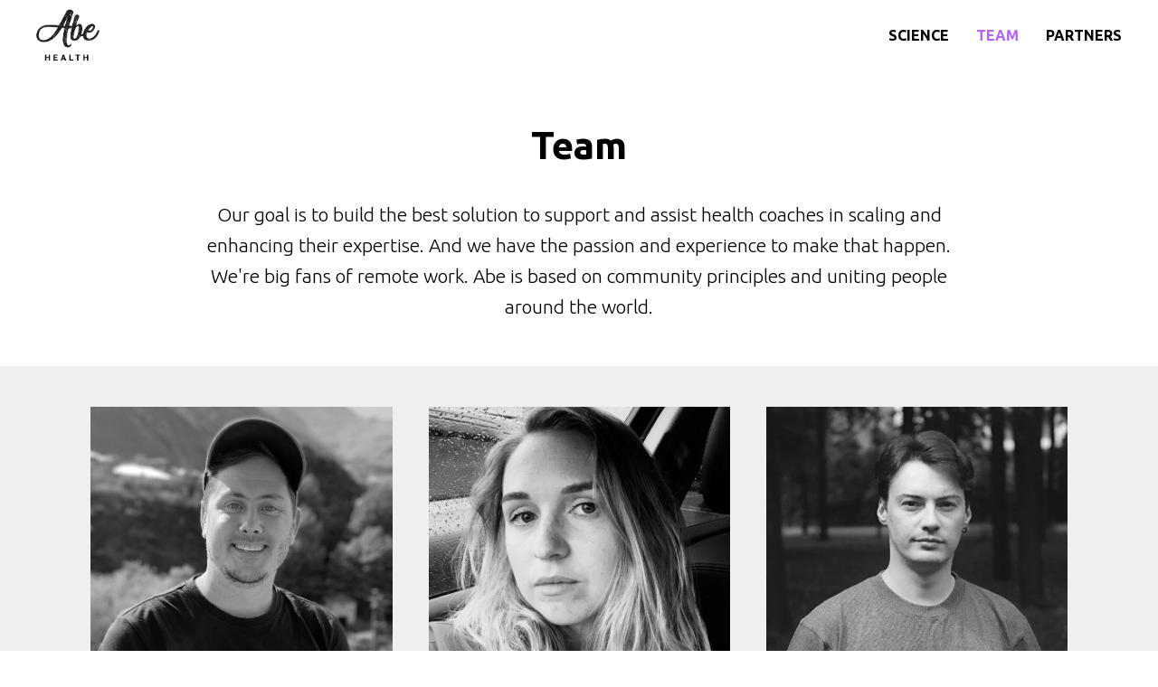

--- FILE ---
content_type: text/html; charset=UTF-8
request_url: https://abe-health.com/team
body_size: 14845
content:
<!DOCTYPE html><html><head><meta charset="utf-8" /><meta http-equiv="Content-Type" content="text/html; charset=utf-8" /><meta name="viewport" content="width=device-width, initial-scale=1.0" /> <!--metatextblock--><title>Team</title><meta property="og:url" content="https://abe-health.com/team" /><meta property="og:title" content="Team" /><meta property="og:description" content="" /><meta property="og:type" content="website" /><meta property="og:image" content="https://static.tildacdn.com/tild3137-3735-4963-a331-323835326235/Roman_Zelov.jpg" /><link rel="canonical" href="https://abe-health.com/team"><!--/metatextblock--><meta name="format-detection" content="telephone=no" /><meta http-equiv="x-dns-prefetch-control" content="on"><link rel="dns-prefetch" href="https://ws.tildacdn.com"><link rel="dns-prefetch" href="https://static.tildacdn.com"><link rel="shortcut icon" href="https://static.tildacdn.com/tild3733-3932-4432-b730-623231363765/favicon.ico" type="image/x-icon" /><!-- Assets --><script src="https://neo.tildacdn.com/js/tilda-fallback-1.0.min.js" async charset="utf-8"></script><link rel="stylesheet" href="https://static.tildacdn.com/css/tilda-grid-3.0.min.css" type="text/css" media="all" onerror="this.loaderr='y';"/><link rel="stylesheet" href="/tilda-blocks-page35443718.min.css?t=1700145580" type="text/css" media="all" onerror="this.loaderr='y';" /><link rel="preconnect" href="https://fonts.gstatic.com"><link href="https://fonts.googleapis.com/css2?family=Ubuntu:wght@300;400;500;600;700&subset=latin,cyrillic" rel="stylesheet"><link rel="stylesheet" href="https://static.tildacdn.com/css/tilda-slds-1.4.min.css" type="text/css" media="print" onload="this.media='all';" onerror="this.loaderr='y';" /><noscript><link rel="stylesheet" href="https://static.tildacdn.com/css/tilda-slds-1.4.min.css" type="text/css" media="all" /></noscript><link rel="stylesheet" href="https://static.tildacdn.com/css/tilda-cards-1.0.min.css" type="text/css" media="all" onerror="this.loaderr='y';" /><script nomodule src="https://static.tildacdn.com/js/tilda-polyfill-1.0.min.js" charset="utf-8"></script><script type="text/javascript">function t_onReady(func) {
if (document.readyState != 'loading') {
func();
} else {
document.addEventListener('DOMContentLoaded', func);
}
}
function t_onFuncLoad(funcName, okFunc, time) {
if (typeof window[funcName] === 'function') {
okFunc();
} else {
setTimeout(function() {
t_onFuncLoad(funcName, okFunc, time);
},(time || 100));
}
}function t_throttle(fn, threshhold, scope) {return function () {fn.apply(scope || this, arguments);};}function t396_initialScale(t){var e=document.getElementById("rec"+t);if(e){var r=e.querySelector(".t396__artboard");if(r){var a,i=document.documentElement.clientWidth,l=[],d=r.getAttribute("data-artboard-screens");if(d){d=d.split(",");for(var o=0;o<d.length;o++)l[o]=parseInt(d[o],10)}else l=[320,480,640,960,1200];for(o=0;o<l.length;o++){var n=l[o];n<=i&&(a=n)}var g="edit"===window.allrecords.getAttribute("data-tilda-mode"),u="center"===t396_getFieldValue(r,"valign",a,l),c="grid"===t396_getFieldValue(r,"upscale",a,l),t=t396_getFieldValue(r,"height_vh",a,l),f=t396_getFieldValue(r,"height",a,l),e=!!window.opr&&!!window.opr.addons||!!window.opera||-1!==navigator.userAgent.indexOf(" OPR/");if(!g&&u&&!c&&!t&&f&&!e){for(var s=parseFloat((i/a).toFixed(3)),_=[r,r.querySelector(".t396__carrier"),r.querySelector(".t396__filter")],o=0;o<_.length;o++)_[o].style.height=parseInt(f,10)*s+"px";for(var h=r.querySelectorAll(".t396__elem"),o=0;o<h.length;o++)h[o].style.zoom=s}}}}function t396_getFieldValue(t,e,r,a){var i=a[a.length-1],l=r===i?t.getAttribute("data-artboard-"+e):t.getAttribute("data-artboard-"+e+"-res-"+r);if(!l)for(var d=0;d<a.length;d++){var o=a[d];if(!(o<=r)&&(l=o===i?t.getAttribute("data-artboard-"+e):t.getAttribute("data-artboard-"+e+"-res-"+o)))break}return l}</script><script src="https://static.tildacdn.com/js/jquery-1.10.2.min.js" charset="utf-8" onerror="this.loaderr='y';"></script> <script src="https://static.tildacdn.com/js/tilda-scripts-3.0.min.js" charset="utf-8" defer onerror="this.loaderr='y';"></script><script src="/tilda-blocks-page35443718.min.js?t=1700145580" charset="utf-8" async onerror="this.loaderr='y';"></script><script src="https://static.tildacdn.com/js/tilda-lazyload-1.0.min.js" charset="utf-8" async onerror="this.loaderr='y';"></script><script src="https://static.tildacdn.com/js/tilda-zero-1.1.min.js" charset="utf-8" async onerror="this.loaderr='y';"></script><script src="https://static.tildacdn.com/js/hammer.min.js" charset="utf-8" async onerror="this.loaderr='y';"></script><script src="https://static.tildacdn.com/js/tilda-slds-1.4.min.js" charset="utf-8" async onerror="this.loaderr='y';"></script><script src="https://static.tildacdn.com/js/tilda-cards-1.0.min.js" charset="utf-8" async onerror="this.loaderr='y';"></script><script src="https://static.tildacdn.com/js/tilda-menu-1.0.min.js" charset="utf-8" async onerror="this.loaderr='y';"></script><script src="https://static.tildacdn.com/js/tilda-zero-scale-1.0.min.js" charset="utf-8" async onerror="this.loaderr='y';"></script><script src="https://static.tildacdn.com/js/tilda-skiplink-1.0.min.js" charset="utf-8" async onerror="this.loaderr='y';"></script><script src="https://static.tildacdn.com/js/tilda-events-1.0.min.js" charset="utf-8" async onerror="this.loaderr='y';"></script>
<meta name="facebook-domain-verification" content="eq6baunmooh4fow49jjgymksnmoh4p" />
<script type="text/javascript">window.dataLayer = window.dataLayer || [];</script><!-- Google Tag Manager --><script type="text/javascript">(function(w,d,s,l,i){w[l]=w[l]||[];w[l].push({'gtm.start':
new Date().getTime(),event:'gtm.js'});var f=d.getElementsByTagName(s)[0],
j=d.createElement(s),dl=l!='dataLayer'?'&l='+l:'';j.async=true;j.src=
'https://www.googletagmanager.com/gtm.js?id='+i+dl;f.parentNode.insertBefore(j,f);
})(window,document,'script','dataLayer','GTM-KVGRLVQ');</script><!-- End Google Tag Manager --><!-- Facebook Pixel Code --><script type="text/javascript" data-tilda-cookie-type="advertising">setTimeout(function(){!function(f,b,e,v,n,t,s)
{if(f.fbq)return;n=f.fbq=function(){n.callMethod?n.callMethod.apply(n,arguments):n.queue.push(arguments)};
if(!f._fbq)f._fbq=n;n.push=n;n.loaded=!0;n.version='2.0';n.agent='pltilda';
n.queue=[];t=b.createElement(e);t.async=!0;
t.src=v;s=b.getElementsByTagName(e)[0];
s.parentNode.insertBefore(t,s)}(window, document,'script','https://connect.facebook.net/en_US/fbevents.js');
fbq('init', '1173592310193552');
fbq('track', 'PageView');
}, 2000);</script><!-- End Facebook Pixel Code --><script type="text/javascript">(function () {
if((/bot|google|yandex|baidu|bing|msn|duckduckbot|teoma|slurp|crawler|spider|robot|crawling|facebook/i.test(navigator.userAgent))===false && typeof(sessionStorage)!='undefined' && sessionStorage.getItem('visited')!=='y' && document.visibilityState){
var style=document.createElement('style');
style.type='text/css';
style.innerHTML='@media screen and (min-width: 980px) {.t-records {opacity: 0;}.t-records_animated {-webkit-transition: opacity ease-in-out .2s;-moz-transition: opacity ease-in-out .2s;-o-transition: opacity ease-in-out .2s;transition: opacity ease-in-out .2s;}.t-records.t-records_visible {opacity: 1;}}';
document.getElementsByTagName('head')[0].appendChild(style);
function t_setvisRecs(){
var alr=document.querySelectorAll('.t-records');
Array.prototype.forEach.call(alr, function(el) {
el.classList.add("t-records_animated");
});
setTimeout(function () {
Array.prototype.forEach.call(alr, function(el) {
el.classList.add("t-records_visible");
});
sessionStorage.setItem("visited", "y");
}, 400);
} 
document.addEventListener('DOMContentLoaded', t_setvisRecs);
}
})();</script></head><body class="t-body" style="margin:0;"><!--allrecords--><div id="allrecords" class="t-records" data-hook="blocks-collection-content-node" data-tilda-project-id="5682864" data-tilda-page-id="35443718" data-tilda-page-alias="team" data-tilda-formskey="9a8736862df9f6f21fdd1ab2a5682864" data-tilda-lazy="yes" data-tilda-project-headcode="yes" ><!--header--><header id="t-header" class="t-records" data-hook="blocks-collection-content-node" data-tilda-project-id="5682864" data-tilda-page-id="35440128" data-tilda-formskey="9a8736862df9f6f21fdd1ab2a5682864" data-tilda-lazy="yes" data-tilda-project-headcode="yes" ><div id="rec668314523" class="r t-rec" style="background-color:#ffffff; " data-animationappear="off" data-record-type="456" data-bg-color="#ffffff"><!-- T456 --><div id="nav668314523marker"></div><div class="tmenu-mobile" ><div class="tmenu-mobile__container"><div class="tmenu-mobile__burgerlogo"><a href="/" style="color:#ffffff;"><img 
src="https://static.tildacdn.com/tild3266-6530-4566-b533-343234323435/Abe_Health-web.png" 
class="tmenu-mobile__imglogo" 
imgfield="img" 
style="max-width: 70px; width: 70px;" 
alt="Abe Health"
></a></div><button type="button" 
class="t-menuburger t-menuburger_first t-menuburger__small" 
aria-label="Navigation menu" 
aria-expanded="false"><span style="background-color:#000000;"></span><span style="background-color:#000000;"></span><span style="background-color:#000000;"></span><span style="background-color:#000000;"></span></button><script>function t_menuburger_init(recid) {
var rec = document.querySelector('#rec' + recid);
if (!rec) return;
var burger = rec.querySelector('.t-menuburger');
if (!burger) return;
var isSecondStyle = burger.classList.contains('t-menuburger_second');
if (isSecondStyle && !window.isMobile && !('ontouchend' in document)) {
burger.addEventListener('mouseenter', function() {
if (burger.classList.contains('t-menuburger-opened')) return;
burger.classList.remove('t-menuburger-unhovered');
burger.classList.add('t-menuburger-hovered');
});
burger.addEventListener('mouseleave', function() {
if (burger.classList.contains('t-menuburger-opened')) return;
burger.classList.remove('t-menuburger-hovered');
burger.classList.add('t-menuburger-unhovered');
setTimeout(function() {
burger.classList.remove('t-menuburger-unhovered');
}, 300);
});
}
burger.addEventListener('click', function() {
if (!burger.closest('.tmenu-mobile') &&
!burger.closest('.t450__burger_container') &&
!burger.closest('.t466__container') &&
!burger.closest('.t204__burger') &&
!burger.closest('.t199__js__menu-toggler')) {
burger.classList.toggle('t-menuburger-opened');
burger.classList.remove('t-menuburger-unhovered');
}
});
var menu = rec.querySelector('[data-menu="yes"]');
if (!menu) return;
var menuLinks = menu.querySelectorAll('.t-menu__link-item');
var submenuClassList = ['t978__menu-link_hook', 't978__tm-link', 't966__tm-link', 't794__tm-link', 't-menusub__target-link'];
Array.prototype.forEach.call(menuLinks, function (link) {
link.addEventListener('click', function () {
var isSubmenuHook = submenuClassList.some(function (submenuClass) {
return link.classList.contains(submenuClass);
});
if (isSubmenuHook) return;
burger.classList.remove('t-menuburger-opened');
});
});
menu.addEventListener('clickedAnchorInTooltipMenu', function () {
burger.classList.remove('t-menuburger-opened');
});
}
t_onReady(function() {
t_onFuncLoad('t_menuburger_init', function(){t_menuburger_init('668314523');});
});</script><style>.t-menuburger {
position: relative;
flex-shrink: 0;
width: 28px;
height: 20px;
padding: 0;
border: none;
background-color: transparent;
outline: none;
-webkit-transform: rotate(0deg);
transform: rotate(0deg);
transition: transform .5s ease-in-out;
cursor: pointer;
z-index: 999;
}
/*---menu burger lines---*/
.t-menuburger span {
display: block;
position: absolute;
width: 100%;
opacity: 1;
left: 0;
-webkit-transform: rotate(0deg);
transform: rotate(0deg);
transition: .25s ease-in-out;
height: 3px;
background-color: #000;
}
.t-menuburger span:nth-child(1) {
top: 0px;
}
.t-menuburger span:nth-child(2),
.t-menuburger span:nth-child(3) {
top: 8px;
}
.t-menuburger span:nth-child(4) {
top: 16px;
}
/*menu burger big*/
.t-menuburger__big {
width: 42px;
height: 32px;
}
.t-menuburger__big span {
height: 5px;
}
.t-menuburger__big span:nth-child(2),
.t-menuburger__big span:nth-child(3) {
top: 13px;
}
.t-menuburger__big span:nth-child(4) {
top: 26px;
}
/*menu burger small*/
.t-menuburger__small {
width: 22px;
height: 14px;
}
.t-menuburger__small span {
height: 2px;
}
.t-menuburger__small span:nth-child(2),
.t-menuburger__small span:nth-child(3) {
top: 6px;
}
.t-menuburger__small span:nth-child(4) {
top: 12px;
}
/*menu burger opened*/
.t-menuburger-opened span:nth-child(1) {
top: 8px;
width: 0%;
left: 50%;
}
.t-menuburger-opened span:nth-child(2) {
-webkit-transform: rotate(45deg);
transform: rotate(45deg);
}
.t-menuburger-opened span:nth-child(3) {
-webkit-transform: rotate(-45deg);
transform: rotate(-45deg);
}
.t-menuburger-opened span:nth-child(4) {
top: 8px;
width: 0%;
left: 50%;
}
.t-menuburger-opened.t-menuburger__big span:nth-child(1) {
top: 6px;
}
.t-menuburger-opened.t-menuburger__big span:nth-child(4) {
top: 18px;
}
.t-menuburger-opened.t-menuburger__small span:nth-child(1),
.t-menuburger-opened.t-menuburger__small span:nth-child(4) {
top: 6px;
}
/*---menu burger first style---*/
@media (hover), (min-width:0\0) {
.t-menuburger_first:hover span:nth-child(1) {
transform: translateY(1px);
}
.t-menuburger_first:hover span:nth-child(4) {
transform: translateY(-1px);
}
.t-menuburger_first.t-menuburger__big:hover span:nth-child(1) {
transform: translateY(3px);
}
.t-menuburger_first.t-menuburger__big:hover span:nth-child(4) {
transform: translateY(-3px);
}
}
/*---menu burger second style---*/
.t-menuburger_second span:nth-child(2),
.t-menuburger_second span:nth-child(3) {
width: 80%;
left: 20%;
right: 0;
}
@media (hover), (min-width:0\0) {
.t-menuburger_second.t-menuburger-hovered span:nth-child(2),
.t-menuburger_second.t-menuburger-hovered span:nth-child(3) {
animation: t-menuburger-anim 0.3s ease-out normal forwards;
}
.t-menuburger_second.t-menuburger-unhovered span:nth-child(2),
.t-menuburger_second.t-menuburger-unhovered span:nth-child(3) {
animation: t-menuburger-anim2 0.3s ease-out normal forwards;
}
}
.t-menuburger_second.t-menuburger-opened span:nth-child(2),
.t-menuburger_second.t-menuburger-opened span:nth-child(3){
left: 0;
right: 0;
width: 100%!important;
}
/*---menu burger third style---*/
.t-menuburger_third span:nth-child(4) {
width: 70%;
left: unset;
right: 0;
}
@media (hover), (min-width:0\0) {
.t-menuburger_third:not(.t-menuburger-opened):hover span:nth-child(4) {
width: 100%;
}
}
.t-menuburger_third.t-menuburger-opened span:nth-child(4) {
width: 0!important;
right: 50%;
}
/*---menu burger fourth style---*/
.t-menuburger_fourth {
height: 12px;
}
.t-menuburger_fourth.t-menuburger__small {
height: 8px;
}
.t-menuburger_fourth.t-menuburger__big {
height: 18px;
}
.t-menuburger_fourth span:nth-child(2),
.t-menuburger_fourth span:nth-child(3) {
top: 4px;
opacity: 0;
}
.t-menuburger_fourth span:nth-child(4) {
top: 8px;
}
.t-menuburger_fourth.t-menuburger__small span:nth-child(2),
.t-menuburger_fourth.t-menuburger__small span:nth-child(3) {
top: 3px;
}
.t-menuburger_fourth.t-menuburger__small span:nth-child(4) {
top: 6px;
}
.t-menuburger_fourth.t-menuburger__small span:nth-child(2),
.t-menuburger_fourth.t-menuburger__small span:nth-child(3) {
top: 3px;
}
.t-menuburger_fourth.t-menuburger__small span:nth-child(4) {
top: 6px;
}
.t-menuburger_fourth.t-menuburger__big span:nth-child(2),
.t-menuburger_fourth.t-menuburger__big span:nth-child(3) {
top: 6px;
}
.t-menuburger_fourth.t-menuburger__big span:nth-child(4) {
top: 12px;
}
@media (hover), (min-width:0\0) {
.t-menuburger_fourth:not(.t-menuburger-opened):hover span:nth-child(1) {
transform: translateY(1px);
}
.t-menuburger_fourth:not(.t-menuburger-opened):hover span:nth-child(4) {
transform: translateY(-1px);
}
.t-menuburger_fourth.t-menuburger__big:not(.t-menuburger-opened):hover span:nth-child(1) {
transform: translateY(3px);
}
.t-menuburger_fourth.t-menuburger__big:not(.t-menuburger-opened):hover span:nth-child(4) {
transform: translateY(-3px);
}
}
.t-menuburger_fourth.t-menuburger-opened span:nth-child(1),
.t-menuburger_fourth.t-menuburger-opened span:nth-child(4) {
top: 4px;
}
.t-menuburger_fourth.t-menuburger-opened span:nth-child(2),
.t-menuburger_fourth.t-menuburger-opened span:nth-child(3) {
opacity: 1;
}
/*---menu burger animations---*/
@keyframes t-menuburger-anim {
0% {
width: 80%;
left: 20%;
right: 0;
}
50% {
width: 100%;
left: 0;
right: 0;
}
100% {
width: 80%;
left: 0;
right: 20%;
}
}
@keyframes t-menuburger-anim2 {
0% {
width: 80%;
left: 0;
}
50% {
width: 100%;
right: 0;
left: 0;
}
100% {
width: 80%;
left: 20%;
right: 0;
}
}</style> </div></div><style>.tmenu-mobile {
background-color: #111;
display: none;
width: 100%;
top: 0;
z-index: 990;
}
.tmenu-mobile_positionfixed {
position: fixed;
}
.tmenu-mobile__text {
color: #fff;
}
.tmenu-mobile__container {
min-height: 64px;
padding: 20px;
position: relative;
box-sizing: border-box;
display: -webkit-flex;
display: -ms-flexbox;
display: flex;
-webkit-align-items: center;
-ms-flex-align: center;
align-items: center;
-webkit-justify-content: space-between;
-ms-flex-pack: justify;
justify-content: space-between;
}
.tmenu-mobile__list {
display: block;
}
.tmenu-mobile__burgerlogo {
display: inline-block;
font-size: 24px;
font-weight: 400;
white-space: nowrap;
vertical-align: middle;
}
.tmenu-mobile__imglogo {
height: auto;
display: block;
max-width: 300px!important;
box-sizing: border-box;
padding: 0;
margin: 0 auto;
}
@media screen and (max-width: 980px) {
.tmenu-mobile__menucontent_hidden {
display: none;
height: 100%;
}
.tmenu-mobile {
display: block;
}
}
@media screen and (max-width: 980px) {
#rec668314523 .tmenu-mobile {
background-color: #ffffff;
}
#rec668314523 .t-menuburger {
-webkit-order: 1;
-ms-flex-order: 1;
order: 1;
}
}</style><div id="nav668314523" class="t456 t456__positionfixed tmenu-mobile__menucontent_hidden" style="background-color: rgba(255,255,255,0.80); " data-bgcolor-hex="#ffffff" data-bgcolor-rgba="rgba(255,255,255,0.80)" data-navmarker="nav668314523marker" data-appearoffset="" data-bgopacity-two="80" data-menushadow="" data-bgopacity="0.80" data-bgcolor-rgba-afterscroll="rgba(255,255,255,0.80)" data-menu-items-align="right" data-menu="yes"><div class="t456__maincontainer " style=""><div class="t456__leftwrapper" style="min-width:70px;width:70px;"> <div class="t456__logowrapper" style="display: block;"><a href="/" style="color:#ffffff;"><img class="t456__imglogo t456__imglogomobile" 
src="https://static.tildacdn.com/tild3266-6530-4566-b533-343234323435/Abe_Health-web.png" 
imgfield="img" 
style="max-width: 70px; width: 70px;"
alt="Abe Health"
></a></div></div><nav 
class="t456__rightwrapper t456__menualign_right" 
style=""><ul role="list" class="t456__list t-menu__list"><li class="t456__list_item" 
style="padding:0 15px 0 0;"><a class="t-menu__link-item" 
href="/science" data-menu-submenu-hook="" data-menu-item-number="1" 
style="color:#000000;font-weight:600;">SCIENCE</a></li><li class="t456__list_item" 
style="padding:0 15px;"><a class="t-menu__link-item" 
href="/team" data-menu-submenu-hook="" data-menu-item-number="2" 
style="color:#000000;font-weight:600;">TEAM</a></li><li class="t456__list_item" 
style="padding:0 0 0 15px;"><a class="t-menu__link-item" 
href="/partners" data-menu-submenu-hook="" data-menu-item-number="3" 
style="color:#000000;font-weight:600;">PARTNERS</a></li></ul></nav></div></div><style>@media screen and (max-width: 980px) {
#rec668314523 .t456__logowrapper{
display: none!important;
}
#rec668314523 .t456__mobile-text{
display: none;
}
#rec668314523 .t456__imglogo{
padding: 0;
}
}</style><style>@media screen and (max-width: 980px) {
#rec668314523 .t456__leftcontainer{
padding: 20px;
}
}
@media screen and (max-width: 980px) {
#rec668314523 .t456__imglogo{
padding: 20px 0;
}
}</style><script type="text/javascript">t_onReady(function() {
t_onFuncLoad('t_menu__highlightActiveLinks', function () {
t_menu__highlightActiveLinks('.t456__list_item a');
});
t_onFuncLoad('t_menu__findAnchorLinks', function () {
t_menu__findAnchorLinks('668314523', '.t456__list_item a');
});
});
t_onReady(function () {
t_onFuncLoad('t_menu__setBGcolor', function () {
t_menu__setBGcolor('668314523', '.t456');
window.addEventListener('resize', function () {
t_menu__setBGcolor('668314523', '.t456');
});
});
t_onFuncLoad('t_menu__interactFromKeyboard', function () {
t_menu__interactFromKeyboard('668314523');
});
});
t_onReady(function () {
t_onFuncLoad('t_menu__changeBgOpacity', function () {
t_menu__changeBgOpacity('668314523', '.t456');
window.addEventListener('scroll', t_throttle(function () {
t_menu__changeBgOpacity('668314523', '.t456');
}));
});
});</script><script type="text/javascript">t_onReady(function () {
t_onFuncLoad('t_menu__createMobileMenu', function () {
t_menu__createMobileMenu('668314523', '.t456');
});
});</script><style>#rec668314523 .t-menu__link-item{
-webkit-transition: color 0.3s ease-in-out, opacity 0.3s ease-in-out;
transition: color 0.3s ease-in-out, opacity 0.3s ease-in-out; 
}
#rec668314523 .t-menu__link-item.t-active:not(.t978__menu-link){
color:#b468f8 !important; opacity:1 !important;}
#rec668314523 .t-menu__link-item:not(.t-active):not(.tooltipstered):hover {
color: #b468f8 !important; opacity: 1 !important;}
#rec668314523 .t-menu__link-item:not(.t-active):not(.tooltipstered):focus-visible{
color: #b468f8 !important; opacity: 1 !important;}
@supports (overflow:-webkit-marquee) and (justify-content:inherit)
{
#rec668314523 .t-menu__link-item,
#rec668314523 .t-menu__link-item.t-active {
opacity: 1 !important;
}
}</style><!--[if IE 8]><style>#rec668314523 .t456 {
filter: progid:DXImageTransform.Microsoft.gradient(startColorStr='#D9ffffff', endColorstr='#D9ffffff');
}</style><![endif]--></div></header><!--/header--><div id="rec572706018" class="r t-rec t-rec_pt_0 t-rec_pb_45" style="padding-top:0px;padding-bottom:45px;background-color:#ffffff; " data-animationappear="off" data-record-type="396" data-bg-color="#ffffff"><!-- T396 --><style>#rec572706018 .t396__artboard {height: 360px; background-color: #ffffff; }#rec572706018 .t396__filter {height: 360px; }#rec572706018 .t396__carrier{height: 360px;background-position: center center;background-attachment: scroll;background-size: cover;background-repeat: no-repeat;}@media screen and (max-width: 1199px) {#rec572706018 .t396__artboard {height: 310px;}#rec572706018 .t396__filter {height: 310px;}#rec572706018 .t396__carrier {height: 310px;background-attachment: scroll;}}@media screen and (max-width: 959px) {#rec572706018 .t396__artboard {height: 300px;}#rec572706018 .t396__filter {height: 300px;}#rec572706018 .t396__carrier {height: 300px;background-attachment: scroll;}}@media screen and (max-width: 639px) {#rec572706018 .t396__artboard {height: 230px;}#rec572706018 .t396__filter {height: 230px;}#rec572706018 .t396__carrier {height: 230px;background-attachment: scroll;}}@media screen and (max-width: 479px) {#rec572706018 .t396__artboard {height: 270px;}#rec572706018 .t396__filter {height: 270px;}#rec572706018 .t396__carrier {height: 270px;background-attachment: scroll;}} #rec572706018 .tn-elem[data-elem-id="1654789034248"] { color: #000000; text-align: center; z-index: 7; top: 137px;left: calc(50% - 600px + 469px);width: 262px;}#rec572706018 .tn-elem[data-elem-id="1654789034248"] .tn-atom { color: #000000; font-size: 42px; font-family: 'Ubuntu',Arial,sans-serif; line-height: 1.15; font-weight: 400; background-position: center center;border-color: transparent ;border-style: solid ; }@media screen and (max-width: 1199px) {#rec572706018 .tn-elem[data-elem-id="1654789034248"] {top: 38px;left: calc(50% - 480px + 0px);width: 950px;}#rec572706018 .tn-elem[data-elem-id="1654789034248"] .tn-atom { font-size: 45px; letter-spacing: 0px; }}@media screen and (max-width: 959px) {#rec572706018 .tn-elem[data-elem-id="1654789034248"] {top: 20px;left: calc(50% - 320px + 81px);width: 479px;}#rec572706018 .tn-elem[data-elem-id="1654789034248"] .tn-atom { font-size: 45px; letter-spacing: 0px; }}@media screen and (max-width: 639px) {#rec572706018 .tn-elem[data-elem-id="1654789034248"] {top: 30px;left: calc(50% - 240px + 11px);width: 460px;}#rec572706018 .tn-elem[data-elem-id="1654789034248"] .tn-atom { font-size: 36px; letter-spacing: 0px; }}@media screen and (max-width: 479px) {#rec572706018 .tn-elem[data-elem-id="1654789034248"] {top: 50px;left: calc(50% - 160px + 40px);width: 236px;}#rec572706018 .tn-elem[data-elem-id="1654789034248"] .tn-atom { font-size: 28px; letter-spacing: 0px; }} #rec572706018 .tn-elem[data-elem-id="1608546179336"] { color: #000000; text-align: center; z-index: 6; top: 220px;left: calc(50% - 600px + 180px);width: 840px;}#rec572706018 .tn-elem[data-elem-id="1608546179336"] .tn-atom { color: #000000; font-size: 21px; font-family: 'Ubuntu',Arial,sans-serif; line-height: 1.65; font-weight: 300; background-position: center center;border-color: transparent ;border-style: solid ; }@media screen and (max-width: 1199px) {#rec572706018 .tn-elem[data-elem-id="1608546179336"] {top: 115px;left: calc(50% - 480px + 130px);width: 700px;}#rec572706018 .tn-elem[data-elem-id="1608546179336"] .tn-atom { font-size: 20px; }}@media screen and (max-width: 959px) {#rec572706018 .tn-elem[data-elem-id="1608546179336"] {top: 103px;left: calc(50% - 320px + 10px);width: 621px;}#rec572706018 .tn-elem[data-elem-id="1608546179336"] .tn-atom { font-size: 20px; }}@media screen and (max-width: 639px) {#rec572706018 .tn-elem[data-elem-id="1608546179336"] {top: 95px;left: calc(50% - 240px + -8px);width: 497px;}#rec572706018 .tn-elem[data-elem-id="1608546179336"] .tn-atom { font-size: 14px; }}@media screen and (max-width: 479px) {#rec572706018 .tn-elem[data-elem-id="1608546179336"] {top: 110px;left: calc(50% - 160px + 0px);width: 320px;}#rec572706018 .tn-elem[data-elem-id="1608546179336"] .tn-atom { font-size: 14px; }}</style><div class='t396'><div class="t396__artboard" data-artboard-recid="572706018" data-artboard-screens="320,480,640,960,1200" data-artboard-height="360" data-artboard-valign="center" data-artboard-upscale="grid" data-artboard-height-res-320="270" data-artboard-height-res-480="230" data-artboard-height-res-640="300" data-artboard-height-res-960="310" 
><div class="t396__carrier" data-artboard-recid="572706018"></div><div class="t396__filter" data-artboard-recid="572706018"></div><div class='t396__elem tn-elem tn-elem__5727060181654789034248' data-elem-id='1654789034248' data-elem-type='text' data-field-top-value="137" data-field-left-value="469" data-field-width-value="262" data-field-axisy-value="top" data-field-axisx-value="left" data-field-container-value="grid" data-field-topunits-value="px" data-field-leftunits-value="px" data-field-heightunits-value="" data-field-widthunits-value="px" data-field-top-res-320-value="50" data-field-left-res-320-value="40" data-field-width-res-320-value="236" data-field-top-res-480-value="30" data-field-left-res-480-value="11" data-field-width-res-480-value="460" data-field-axisy-res-480-value="top" data-field-axisx-res-480-value="left" data-field-top-res-640-value="20" data-field-left-res-640-value="81" data-field-width-res-640-value="479" data-field-top-res-960-value="38" data-field-left-res-960-value="0" data-field-width-res-960-value="950" 
><div class='tn-atom'field='tn_text_1654789034248'><strong>Team</strong></div> </div><div class='t396__elem tn-elem tn-elem__5727060181608546179336' data-elem-id='1608546179336' data-elem-type='text' data-field-top-value="220" data-field-left-value="180" data-field-width-value="840" data-field-axisy-value="top" data-field-axisx-value="left" data-field-container-value="grid" data-field-topunits-value="px" data-field-leftunits-value="px" data-field-heightunits-value="" data-field-widthunits-value="px" data-field-top-res-320-value="110" data-field-left-res-320-value="0" data-field-width-res-320-value="320" data-field-top-res-480-value="95" data-field-left-res-480-value="-8" data-field-width-res-480-value="497" data-field-top-res-640-value="103" data-field-left-res-640-value="10" data-field-width-res-640-value="621" data-field-top-res-960-value="115" data-field-left-res-960-value="130" data-field-width-res-960-value="700" 
><div class='tn-atom'field='tn_text_1608546179336'>Our goal is to build the best solution to support and assist health coaches in scaling and enhancing their expertise. And we have the passion and experience to make that happen.<br>We're big fans of remote work. Abe is based on community principles and uniting people around the world.</div> </div></div> </div> <script>t_onReady(function () {
t_onFuncLoad('t396_init', function () {
t396_init('572706018');
});
});</script><!-- /T396 --></div><div id="rec572732993" class="r t-rec t-rec_pt_45 t-rec_pb_45" style="padding-top:45px;padding-bottom:45px;background-color:#efefef; " data-animationappear="off" data-record-type="923" data-bg-color="#efefef"><!-- t923 --><div class="t923 "><div class="t-slds" style="visibility: hidden;" aria-roledescription="carousel" aria-label="Slider"><div class="t-slds__main t-container"><ul role="list" class="t-slds__arrow_container"><li class="t-slds__arrow_wrapper t-slds__arrow_wrapper-left" data-slide-direction="left"><button 
type="button" 
class="t-slds__arrow t-slds__arrow-left t-slds__arrow-withbg" 
aria-controls="carousel_572732993" 
aria-disabled="false" 
aria-label="Previous slide"
style="width: 40px; height: 40px;background-color: rgba(0,0,0,1);"><div class="t-slds__arrow_body t-slds__arrow_body-left" style="width: 10px;"><svg role="presentation" focusable="false" style="display: block" viewBox="0 0 10.6 18" xmlns="http://www.w3.org/2000/svg" xmlns:xlink="http://www.w3.org/1999/xlink"><polyline
fill="none" 
stroke="#ffffff"
stroke-linejoin="butt" 
stroke-linecap="butt"
stroke-width="2" 
points="1,1 9,9 1,17" 
/></svg></div></button></li><li class="t-slds__arrow_wrapper t-slds__arrow_wrapper-right" data-slide-direction="right"><button 
type="button" 
class="t-slds__arrow t-slds__arrow-right t-slds__arrow-withbg" 
aria-controls="carousel_572732993" 
aria-disabled="false" 
aria-label="Next slide"
style="width: 40px; height: 40px;background-color: rgba(0,0,0,1);"><div class="t-slds__arrow_body t-slds__arrow_body-right" style="width: 10px;"><svg role="presentation" focusable="false" style="display: block" viewBox="0 0 10.6 18" xmlns="http://www.w3.org/2000/svg" xmlns:xlink="http://www.w3.org/1999/xlink"><polyline
fill="none" 
stroke="#ffffff"
stroke-linejoin="butt" 
stroke-linecap="butt"
stroke-width="2" 
points="1,1 9,9 1,17" 
/></svg></div></button></li> </ul><div class="t-slds__container"><div class="t-card__container t-slds__items-wrapper t-slds_animated-slow" 
id="carousel_572732993" data-slider-items-in-row="3" data-slider-transition="500" data-slider-with-cycle="true" data-slider-correct-height="true" data-auto-correct-mobile-width="false"
aria-live="off"><div class="t-card__col t-slds__item t-slds__item_active" data-slide-index="1" 
role="group" 
aria-roledescription="slide" 
aria-label="1 of 9"><div class="t923__width_12 t-margin_auto t-width"><div class="t923__slds-wrapper t-slds__wrapper t-align_center"><div class="t923__col t-col t-align_left" style="width: 360px"><div class="t923__wrapper" style="" data-blocks-per-row="3"><div class="t923__imgwrapper t923__imgwrapper_1-1" style="background-color: #fff;" itemscope itemtype="http://schema.org/ImageObject"><meta itemprop="image" content="https://static.tildacdn.com/tild6238-3932-4965-a363-653732393063/IMG_3316-1.jpg"> <div class="t923__bgimg t-bgimg" data-original="https://static.tildacdn.com/tild6238-3932-4965-a363-653732393063/IMG_3316-1.jpg" style="background-image:url('https://static.tildacdn.com/tild6238-3932-4965-a363-653732393063/-/resizeb/20x/IMG_3316-1.jpg');" 
bgimgfield="li_img__1571907907758"
></div></div><div class="t923__content" style="background-color: #fff;"><div class="t923__textwrapper t923__paddingsmall"><div class="t-card__uptitle t-uptitle t-uptitle_xs" field="li_subtitle__1571907907758">CEO | Malta</div><div class="t-card__title t-name t-name_md" field="li_title__1571907907758"><a 
href="https://www.linkedin.com/in/roman-zelov-0481a62/" 
class="t-card__link" 
id="cardtitle1_572732993" 
target="_blank" aria-labelledby="cardtitle1_572732993 cardbtn1_572732993" >Roman Zelov</a></div><div class="t-card__descr t-descr t-descr_xxs" field="li_descr__1571907907758"><p style="text-align: left;">Technology ninja with experience of successful building AI-based companies. Passion of building valuable complicated high-load scaled system started at Sun Microsystems company and proceed at Behavox where the international team and AI-based product were built from scratch.</p><br /><p style="text-align: left;">Behavox took leadership in competitive financial compliance markets in limited time and budgets. Product quality was the main competitive advantage.</p><br /><p style="text-align: left;">Author of several patents and articles in software development and data processing.</p></div><style> #rec572732993 .t-card__uptitle { font-family: 'Ubuntu'; } #rec572732993 .t-card__descr { font-size: 13px; }</style></div><div class="t-card__btn-wrapper t923__paddingsmall"><div 
class="t-card__btn t-btn t-btn_xs" 
id="cardbtn1_572732993" 
style="color:#000000;border:1px solid #000000;border-radius:5px; -moz-border-radius:5px; -webkit-border-radius:5px;" data-field="li_buttontitle__1571907907758"
aria-hidden="true" >LinkedIn</div></div></div></div></div></div></div></div><div class="t-card__col t-slds__item" data-slide-index="2" 
role="group" 
aria-roledescription="slide" 
aria-label="2 of 9"><div class="t923__width_12 t-margin_auto t-width"><div class="t923__slds-wrapper t-slds__wrapper t-align_center"><div class="t923__col t-col t-align_left" style="width: 360px"><div class="t923__wrapper" style="" data-blocks-per-row="3"><div class="t923__imgwrapper t923__imgwrapper_1-1" style="background-color: #fff;" itemscope itemtype="http://schema.org/ImageObject"><meta itemprop="image" content="https://static.tildacdn.com/tild6131-6465-4636-a238-343765386237/888A4638-56EB-4B39-9.jpg"> <div class="t923__bgimg t-bgimg" data-original="https://static.tildacdn.com/tild6131-6465-4636-a238-343765386237/888A4638-56EB-4B39-9.jpg" style="background-image:url('https://static.tildacdn.com/tild6131-6465-4636-a238-343765386237/-/resizeb/20x/888A4638-56EB-4B39-9.jpg');" 
bgimgfield="li_img__1571908130894"
></div></div><div class="t923__content" style="background-color: #fff;"><div class="t923__textwrapper t923__paddingsmall"><div class="t-card__uptitle t-uptitle t-uptitle_xs" field="li_subtitle__1571908130894">CHRO | Malta</div><div class="t-card__title t-name t-name_md" field="li_title__1571908130894"><a 
href="https://www.linkedin.com/in/kseniafedorova/" 
class="t-card__link" 
id="cardtitle2_572732993" 
target="_blank" aria-labelledby="cardtitle2_572732993 cardbtn2_572732993" >Xenia Fedorova</a></div><div class="t-card__descr t-descr t-descr_xxs" field="li_descr__1571908130894"><p style="text-align: left;">Xenia has 20 years of experience in hiring of diamonds in IT industry. Her expertise covers closing complicated deals for companies like Jetbrains and building core of international teams at Behavox.</p><br /><p style="text-align: left;">Hiring of smart persons is just the first step in team success. The most important ingredient here is to find and adapt values of the company. We're all different and unique but Xenia successfully drives the core values everytime and the secret here is she shares and believes in it by herself.</p></div><style> #rec572732993 .t-card__uptitle { font-family: 'Ubuntu'; } #rec572732993 .t-card__descr { font-size: 13px; }</style></div><div class="t-card__btn-wrapper t923__paddingsmall"><div 
class="t-card__btn t-btn t-btn_xs" 
id="cardbtn2_572732993" 
style="color:#000000;border:1px solid #000000;border-radius:5px; -moz-border-radius:5px; -webkit-border-radius:5px;" data-field="li_buttontitle__1571908130894"
aria-hidden="true" >LinkedIn</div></div></div></div></div></div></div></div><div class="t-card__col t-slds__item" data-slide-index="3" 
role="group" 
aria-roledescription="slide" 
aria-label="3 of 9"><div class="t923__width_12 t-margin_auto t-width"><div class="t923__slds-wrapper t-slds__wrapper t-align_center"><div class="t923__col t-col t-align_left" style="width: 360px"><div class="t923__wrapper" style="" data-blocks-per-row="3"><div class="t923__imgwrapper t923__imgwrapper_1-1" style="background-color: #fff;" itemscope itemtype="http://schema.org/ImageObject"><meta itemprop="image" content="https://static.tildacdn.com/tild6461-6437-4266-a639-313037366631/Lukiyanov.png"> <div class="t923__bgimg t-bgimg" data-original="https://static.tildacdn.com/tild6461-6437-4266-a639-313037366631/Lukiyanov.png" style="background-image:url('https://static.tildacdn.com/tild6461-6437-4266-a639-313037366631/-/resizeb/20x/Lukiyanov.png');" 
bgimgfield="li_img__1571908136889"
></div></div><div class="t923__content" style="background-color: #fff;"><div class="t923__textwrapper t923__paddingsmall"><div class="t-card__uptitle t-uptitle t-uptitle_xs" field="li_subtitle__1571908136889">Chief Architect | Kazan</div><div class="t-card__title t-name t-name_md" field="li_title__1571908136889"><a 
href="https://www.linkedin.com/in/eugene-lukyanov-04539961/" 
class="t-card__link" 
id="cardtitle3_572732993" 
target="_blank" aria-labelledby="cardtitle3_572732993 cardbtn3_572732993" >Evgenii Lukyanov﻿</a></div><div class="t-card__descr t-descr t-descr_xxs" field="li_descr__1571908136889"><p style="text-align: left;">Evgenii has a wide experience in commercial development of complicated systems. The unique challenge is to survive mentally and physically keeping motivation staying creative and provide value. The key success is to agree on an understandable way for all stakeholders to talk and understand each other - limitations, budgets, timings.</p><br /><p style="text-align: left;">Evegenii has a unique secret recipe how to achieve it. And it just works.</p></div><style> #rec572732993 .t-card__uptitle { font-family: 'Ubuntu'; } #rec572732993 .t-card__descr { font-size: 13px; }</style></div><div class="t-card__btn-wrapper t923__paddingsmall"><div 
class="t-card__btn t-btn t-btn_xs" 
id="cardbtn3_572732993" 
style="color:#000000;border:1px solid #000000;border-radius:5px; -moz-border-radius:5px; -webkit-border-radius:5px;" data-field="li_buttontitle__1571908136889"
aria-hidden="true" >LinkedIn</div></div></div></div></div></div></div></div><div class="t-card__col t-slds__item" data-slide-index="4" 
role="group" 
aria-roledescription="slide" 
aria-label="4 of 9"><div class="t923__width_12 t-margin_auto t-width"><div class="t923__slds-wrapper t-slds__wrapper t-align_center"><div class="t923__col t-col t-align_left" style="width: 360px"><div class="t923__wrapper" style="" data-blocks-per-row="3"><div class="t923__imgwrapper t923__imgwrapper_1-1" style="background-color: #fff;" itemscope itemtype="http://schema.org/ImageObject"><meta itemprop="image" content="https://static.tildacdn.com/tild3038-3438-4534-b566-326163643937/anna_t.png"> <div class="t923__bgimg t-bgimg" data-original="https://static.tildacdn.com/tild3038-3438-4534-b566-326163643937/anna_t.png" style="background-image:url('https://static.tildacdn.com/tild3038-3438-4534-b566-326163643937/-/resizeb/20x/anna_t.png');" 
bgimgfield="li_img__1571908138123"
></div></div><div class="t923__content" style="background-color: #fff;"><div class="t923__textwrapper t923__paddingsmall"><div class="t-card__uptitle t-uptitle t-uptitle_xs" field="li_subtitle__1571908138123">VP | St Petersburg</div><div class="t-card__title t-name t-name_md" field="li_title__1571908138123"><a 
href="https://www.linkedin.com/in/anna-turusheva-b62b3b82/" 
class="t-card__link" 
id="cardtitle4_572732993" 
target="_blank" aria-labelledby="cardtitle4_572732993 cardbtn4_572732993" >Anna Turusheva</a></div><div class="t-card__descr t-descr t-descr_xxs" field="li_descr__1571908138123"><p style="text-align: left;">Passion to academic researchers and personal belief to help everybody is the world to live healthier and happier life is unique signature of Anya. She will fight for everybody and people not just numbers or stats. Data helps to promote awareness to client and “gold” for specialist to do their job much better.</p><br /><p style="text-align: left;">Author of more than 50 publications, 7 books, PhD, MD, member of the editorial board of 5 journals</p></div><style> #rec572732993 .t-card__uptitle { font-family: 'Ubuntu'; } #rec572732993 .t-card__descr { font-size: 13px; }</style></div><div class="t-card__btn-wrapper t923__paddingsmall"><div 
class="t-card__btn t-btn t-btn_xs" 
id="cardbtn4_572732993" 
style="color:#000000;border:1px solid #000000;border-radius:5px; -moz-border-radius:5px; -webkit-border-radius:5px;" data-field="li_buttontitle__1571908138123"
aria-hidden="true" >LinkedIn</div></div></div></div></div></div></div></div><div class="t-card__col t-slds__item" data-slide-index="5" 
role="group" 
aria-roledescription="slide" 
aria-label="5 of 9"><div class="t923__width_12 t-margin_auto t-width"><div class="t923__slds-wrapper t-slds__wrapper t-align_center"><div class="t923__col t-col t-align_left" style="width: 360px"><div class="t923__wrapper" style="" data-blocks-per-row="3"><div class="t923__imgwrapper t923__imgwrapper_1-1" style="background-color: #fff;" itemscope itemtype="http://schema.org/ImageObject"><meta itemprop="image" content="https://static.tildacdn.com/tild3538-3166-4961-b434-646631343761/dima.jpg"> <div class="t923__bgimg t-bgimg" data-original="https://static.tildacdn.com/tild3538-3166-4961-b434-646631343761/dima.jpg" style="background-image:url('https://static.tildacdn.com/tild3538-3166-4961-b434-646631343761/-/resizeb/20x/dima.jpg');" 
bgimgfield="li_img__1571909341844"
></div></div><div class="t923__content" style="background-color: #fff;"><div class="t923__textwrapper t923__paddingsmall"><div class="t-card__uptitle t-uptitle t-uptitle_xs" field="li_subtitle__1571909341844">VP | Israel</div><div class="t-card__title t-name t-name_md" field="li_title__1571909341844"><a 
href="https://www.linkedin.com/in/dmitrii-polomoshnov-4b4a8581/" 
class="t-card__link" 
id="cardtitle5_572732993" 
target="_blank" aria-labelledby="cardtitle5_572732993 cardbtn5_572732993" >Dmitrii Polomoshnov</a></div><div class="t-card__descr t-descr t-descr_xxs" field="li_descr__1571909341844"><p style="text-align: left;">Endurance exercises have so many flavors and Dmitrii is a chief in combining them to personal plan. Assumption using available R&amp;D data, test, measure, correct are the favorite routine in working with his athletes. The latest technology should be used to constantly improve our knowledge how to progress.</p><br /><p style="text-align: left;">Own experience as athlete gives more feeling how to correct systematic approach to athlete progression and motivation.</p><br /><p style="text-align: left;">Author of science publications for endurance sports.</p></div><style> #rec572732993 .t-card__uptitle { font-family: 'Ubuntu'; } #rec572732993 .t-card__descr { font-size: 13px; }</style></div><div class="t-card__btn-wrapper t923__paddingsmall"><div 
class="t-card__btn t-btn t-btn_xs" 
id="cardbtn5_572732993" 
style="color:#000000;border:1px solid #000000;border-radius:5px; -moz-border-radius:5px; -webkit-border-radius:5px;" data-field="li_buttontitle__1571909341844"
aria-hidden="true" >LinkedIn</div></div></div></div></div></div></div></div><div class="t-card__col t-slds__item" data-slide-index="6" 
role="group" 
aria-roledescription="slide" 
aria-label="6 of 9"><div class="t923__width_12 t-margin_auto t-width"><div class="t923__slds-wrapper t-slds__wrapper t-align_center"><div class="t923__col t-col t-align_left" style="width: 360px"><div class="t923__wrapper" style="" data-blocks-per-row="3"><div class="t923__imgwrapper t923__imgwrapper_1-1" style="background-color: #fff;" itemscope itemtype="http://schema.org/ImageObject"><meta itemprop="image" content="https://static.tildacdn.com/tild6366-6132-4663-b439-333632383937/sveta.jpg"> <div class="t923__bgimg t-bgimg" data-original="https://static.tildacdn.com/tild6366-6132-4663-b439-333632383937/sveta.jpg" style="background-image:url('https://static.tildacdn.com/tild6366-6132-4663-b439-333632383937/-/resizeb/20x/sveta.jpg');" 
bgimgfield="li_img__1671700178890"
></div></div><div class="t923__content" style="background-color: #fff;"><div class="t923__textwrapper t923__paddingsmall"><div class="t-card__uptitle t-uptitle t-uptitle_xs" field="li_subtitle__1671700178890">VP | Switzerland</div><div class="t-card__title t-name t-name_md" field="li_title__1671700178890"><a 
href="https://www.linkedin.com/in/sveltana-daniliuk-783854241/" 
class="t-card__link" 
id="cardtitle6_572732993" 
target="_blank" aria-labelledby="cardtitle6_572732993 cardbtn6_572732993" >Svetlana Daniliuk</a></div><div class="t-card__descr t-descr t-descr_xxs" field="li_descr__1671700178890">Unique competitive athlete with understanding how to achieve great results using systematic approach to training process. Academic research and own experience are valuable helpers to do it. As a professional trainer Svetlana promotes her vision around the world. Formula of success is what she wants to share and develop with community because the end goal is health of athletes.</div><style> #rec572732993 .t-card__uptitle { font-family: 'Ubuntu'; } #rec572732993 .t-card__descr { font-size: 13px; }</style></div><div class="t-card__btn-wrapper t923__paddingsmall"><div 
class="t-card__btn t-btn t-btn_xs" 
id="cardbtn6_572732993" 
style="color:#000000;border:1px solid #000000;border-radius:5px; -moz-border-radius:5px; -webkit-border-radius:5px;" data-field="li_buttontitle__1671700178890"
aria-hidden="true" >LinkedIn</div></div></div></div></div></div></div></div><div class="t-card__col t-slds__item" data-slide-index="7" 
role="group" 
aria-roledescription="slide" 
aria-label="7 of 9"><div class="t923__width_12 t-margin_auto t-width"><div class="t923__slds-wrapper t-slds__wrapper t-align_center"><div class="t923__col t-col t-align_left" style="width: 360px"><div class="t923__wrapper" style="" data-blocks-per-row="3"><div class="t923__imgwrapper t923__imgwrapper_1-1" style="background-color: #fff;" itemscope itemtype="http://schema.org/ImageObject"><meta itemprop="image" content="https://static.tildacdn.com/tild6438-3636-4434-b338-333565643336/Tonya_Golmant.jpg"> <div class="t923__bgimg t-bgimg" data-original="https://static.tildacdn.com/tild6438-3636-4434-b338-333565643336/Tonya_Golmant.jpg" style="background-image:url('https://static.tildacdn.com/tild6438-3636-4434-b338-333565643336/-/resizeb/20x/Tonya_Golmant.jpg');" 
bgimgfield="li_img__1671700249310"
></div></div><div class="t923__content" style="background-color: #fff;"><div class="t923__textwrapper t923__paddingsmall"><div class="t-card__uptitle t-uptitle t-uptitle_xs" field="li_subtitle__1671700249310"><span style="background-color: rgb(255, 255, 255);">Lead Designer</span> | <span style="background-color: rgb(255, 255, 255);">Belarus</span></div><div class="t-card__title t-name t-name_md" field="li_title__1671700249310"><a 
href="https://www.linkedin.com/in/tonyagolmant/" 
class="t-card__link" 
id="cardtitle7_572732993" 
target="_blank" aria-labelledby="cardtitle7_572732993 cardbtn7_572732993" ><span style="background-color: rgb(255, 255, 255);">Tonya Golmant</span></a></div><div class="t-card__descr t-descr t-descr_xxs" field="li_descr__1671700249310"><span style="background-color: rgb(255, 255, 255);">In search of her mission on this planet, Tonya came to the conclusion that beauty may not save the world, but it will definitely make it more bearable.</span><br /><span style="background-color: rgb(255, 255, 255);">Tonya has many years of experience working in international companies developing branding and marketing assets, from creating client-faced presentations to setting up visual identity for magazines. Has a passion for the infographic.</span><br /><span style="background-color: rgb(255, 255, 255);">She skilfully combines sense of harmony and knowledge of how to represent comany's values through pixels.</span></div><style> #rec572732993 .t-card__uptitle { font-family: 'Ubuntu'; } #rec572732993 .t-card__descr { font-size: 13px; }</style></div><div class="t-card__btn-wrapper t923__paddingsmall"><div 
class="t-card__btn t-btn t-btn_xs" 
id="cardbtn7_572732993" 
style="color:#000000;border:1px solid #000000;border-radius:5px; -moz-border-radius:5px; -webkit-border-radius:5px;" data-field="li_buttontitle__1671700249310"
aria-hidden="true" >LinkedIn</div></div></div></div></div></div></div></div><div class="t-card__col t-slds__item" data-slide-index="8" 
role="group" 
aria-roledescription="slide" 
aria-label="8 of 9"><div class="t923__width_12 t-margin_auto t-width"><div class="t923__slds-wrapper t-slds__wrapper t-align_center"><div class="t923__col t-col t-align_left" style="width: 360px"><div class="t923__wrapper" style="" data-blocks-per-row="3"><div class="t923__imgwrapper t923__imgwrapper_1-1" style="background-color: #fff;" itemscope itemtype="http://schema.org/ImageObject"><meta itemprop="image" content="https://static.tildacdn.com/tild6334-6432-4565-a262-616331373737/Dasha_Sabirova.jpg"> <div class="t923__bgimg t-bgimg" data-original="https://static.tildacdn.com/tild6334-6432-4565-a262-616331373737/Dasha_Sabirova.jpg" style="background-image:url('https://static.tildacdn.com/tild6334-6432-4565-a262-616331373737/-/resizeb/20x/Dasha_Sabirova.jpg');" 
bgimgfield="li_img__1671701069224"
></div></div><div class="t923__content" style="background-color: #fff;"><div class="t923__textwrapper t923__paddingsmall"><div class="t-card__uptitle t-uptitle t-uptitle_xs" field="li_subtitle__1671701069224"><span style="background-color: rgb(255, 255, 255);">UX UI Designer</span> | <span style="background-color: rgb(255, 255, 255);">Georgia</span></div><div class="t-card__title t-name t-name_md" field="li_title__1671701069224"><a 
href="https://www.linkedin.com/in/daria-sabirova-a0b9a310a/" 
class="t-card__link" 
id="cardtitle8_572732993" 
target="_blank" aria-labelledby="cardtitle8_572732993 cardbtn8_572732993" ><span style="background-color: rgb(255, 255, 255);">Dasha Sabirova</span></a></div><div class="t-card__descr t-descr t-descr_xxs" field="li_descr__1671701069224"><span style="background-color: rgb(255, 255, 255);">Daria works on UX and UI of Abe products and platform. She has a perfect sense of beauty and deep understanding of the best practices from the respectfull IT companies like JetBrains. She is transforming Abe to be more easy and clear to understand and work with.</span></div><style> #rec572732993 .t-card__uptitle { font-family: 'Ubuntu'; } #rec572732993 .t-card__descr { font-size: 13px; }</style></div><div class="t-card__btn-wrapper t923__paddingsmall"><div 
class="t-card__btn t-btn t-btn_xs" 
id="cardbtn8_572732993" 
style="color:#000000;border:1px solid #000000;border-radius:5px; -moz-border-radius:5px; -webkit-border-radius:5px;" data-field="li_buttontitle__1671701069224"
aria-hidden="true" >LinkedIn</div></div></div></div></div></div></div></div><div class="t-card__col t-slds__item" data-slide-index="9" 
role="group" 
aria-roledescription="slide" 
aria-label="9 of 9"><div class="t923__width_12 t-margin_auto t-width"><div class="t923__slds-wrapper t-slds__wrapper t-align_center"><div class="t923__col t-col t-align_left" style="width: 360px"><div class="t923__wrapper" style="" data-blocks-per-row="3"><div class="t923__imgwrapper t923__imgwrapper_1-1" style="background-color: #fff;" itemscope itemtype="http://schema.org/ImageObject"><meta itemprop="image" content="https://static.tildacdn.com/tild6338-3437-4636-b362-643239613139/Alex_Drabkin.jpg"> <div class="t923__bgimg t-bgimg" data-original="https://static.tildacdn.com/tild6338-3437-4636-b362-643239613139/Alex_Drabkin.jpg" style="background-image:url('https://static.tildacdn.com/tild6338-3437-4636-b362-643239613139/-/resizeb/20x/Alex_Drabkin.jpg');" 
bgimgfield="li_img__1671701120145"
></div></div><div class="t923__content" style="background-color: #fff;"><div class="t923__textwrapper t923__paddingsmall"><div class="t-card__uptitle t-uptitle t-uptitle_xs" field="li_subtitle__1671701120145"><span style="background-color: rgb(255, 255, 255);">Senior DevOps Engineer</span> | <span style="background-color: rgb(255, 255, 255);">Cyprus</span></div><div class="t-card__title t-name t-name_md" field="li_title__1671701120145"><a 
href="https://www.linkedin.com/in/aleksandr-drabkin-2b6123134/" 
class="t-card__link" 
id="cardtitle9_572732993" 
target="_blank" aria-labelledby="cardtitle9_572732993 cardbtn9_572732993" ><span style="background-color: rgb(255, 255, 255);">Alex Drabkin</span></a></div><div class="t-card__descr t-descr t-descr_xxs" field="li_descr__1671701120145"><span style="background-color: rgb(255, 255, 255);">Alex is responsible for DevOps in Abe. He carefully connecting and supporting our systems wich allows Abe to grow fast and safe. All new developing fitches and the whole process are under his control. Young father.</span></div><style> #rec572732993 .t-card__uptitle { font-family: 'Ubuntu'; } #rec572732993 .t-card__descr { font-size: 13px; }</style></div><div class="t-card__btn-wrapper t923__paddingsmall"><div 
class="t-card__btn t-btn t-btn_xs" 
id="cardbtn9_572732993" 
style="color:#000000;border:1px solid #000000;border-radius:5px; -moz-border-radius:5px; -webkit-border-radius:5px;" data-field="li_buttontitle__1671701120145"
aria-hidden="true" >LinkedIn</div></div></div></div></div></div></div></div></div></div></div></div><script>t_onReady(function() {
t_onFuncLoad('t_sldsInit', function() {
t_sldsInit('572732993');
});
});</script><style>#rec572732993 .t-slds__bullet_active .t-slds__bullet_body {
background-color: #222 !important;
}
#rec572732993 .t-slds__bullet:hover .t-slds__bullet_body {
background-color: #222 !important;
}</style></div><!--[if (IE 8)|(IE 9)]><style>#rec572732993 .t923__slds-wrapper .t923__col{
display: block;
margin: 0 auto;
float: none;
}</style><![endif]--><script>t_onReady(function () {
t_onFuncLoad('t923_init', function () {
t923_init('572732993');
});
});</script></div><!--footer--><footer id="t-footer" class="t-records" data-hook="blocks-collection-content-node" data-tilda-project-id="5682864" data-tilda-page-id="35442430" data-tilda-formskey="9a8736862df9f6f21fdd1ab2a5682864" data-tilda-lazy="yes" data-tilda-project-headcode="yes" ><div id="rec629306009" class="r t-rec" style="background-color:#f2cfbc; " data-animationappear="off" data-record-type="396" data-bg-color="#f2cfbc"><!-- T396 --><style>#rec629306009 .t396__artboard {height: 170px; background-color: #f5f5f5; }#rec629306009 .t396__filter {height: 170px; }#rec629306009 .t396__carrier{height: 170px;background-position: center center;background-attachment: scroll;background-size: cover;background-repeat: no-repeat;}@media screen and (max-width: 1199px) {#rec629306009 .t396__artboard {height: 170px;}#rec629306009 .t396__filter {height: 170px;}#rec629306009 .t396__carrier {height: 170px;background-attachment: scroll;}}@media screen and (max-width: 959px) {#rec629306009 .t396__artboard {height: 190px;}#rec629306009 .t396__filter {height: 190px;}#rec629306009 .t396__carrier {height: 190px;background-attachment: scroll;}}@media screen and (max-width: 639px) {#rec629306009 .t396__artboard {height: 290px;}#rec629306009 .t396__filter {height: 290px;}#rec629306009 .t396__carrier {height: 290px;background-attachment: scroll;}}@media screen and (max-width: 479px) {#rec629306009 .t396__artboard {height: 300px;}#rec629306009 .t396__filter {height: 300px;}#rec629306009 .t396__carrier {height: 300px;background-attachment: scroll;}} #rec629306009 .tn-elem[data-elem-id="1655908006624"] { color: #000000; text-align: center; z-index: 2; top: 38px;left: calc(50% - 39.5px + 111px);width: 79px;height:32px;}#rec629306009 .tn-elem[data-elem-id="1655908006624"] .tn-atom { color: #000000; font-size: 14px; font-family: 'Arial',Arial,sans-serif; line-height: 1.55; font-weight: 500; border-width: 0px; border-radius: 0px; background-position: center center;border-color: transparent ;border-style: solid ; transition: background-color 0.2s ease-in-out, color 0.2s ease-in-out, border-color 0.2s ease-in-out; }@media (hover), (min-width:0\0) {#rec629306009 .tn-elem[data-elem-id="1655908006624"] .tn-atom:hover {}#rec629306009 .tn-elem[data-elem-id="1655908006624"] .tn-atom:hover {color: #b468f8;}}@media screen and (max-width: 1199px) {#rec629306009 .tn-elem[data-elem-id="1655908006624"] {top: 39px;left: calc(50% - 39.5px + 85px);}}@media screen and (max-width: 959px) {#rec629306009 .tn-elem[data-elem-id="1655908006624"] {top: 30px;left: calc(50% - 39.5px + 552px);}#rec629306009 .tn-elem[data-elem-id="1655908006624"] {text-align: center;}}@media screen and (max-width: 639px) {#rec629306009 .tn-elem[data-elem-id="1655908006624"] {top: 94px;left: calc(50% - 39.5px + 289px);}#rec629306009 .tn-elem[data-elem-id="1655908006624"] {text-align: left;}#rec629306009 .tn-elem[data-elem-id="1655908006624"] .tn-atom { font-size: 12px; }}@media screen and (max-width: 479px) {#rec629306009 .tn-elem[data-elem-id="1655908006624"] {top: 74px;left: calc(50% - 39.5px + 115px);width: 197px;height: 32px;}#rec629306009 .tn-elem[data-elem-id="1655908006624"] {text-align: center;}#rec629306009 .tn-elem[data-elem-id="1655908006624"] .tn-atom { font-size: 12px; }} #rec629306009 .tn-elem[data-elem-id="1608642965028"] { color: #000000; text-align: center; z-index: 3; top: 41px;left: calc(50% - 21px + -8px);width: 42px;height:26px;}#rec629306009 .tn-elem[data-elem-id="1608642965028"] .tn-atom { color: #000000; font-size: 14px; font-family: 'Arial',Arial,sans-serif; line-height: 1.55; font-weight: 500; background-position: center center;border-color: transparent ;border-style: solid ; transition: background-color 0.2s ease-in-out, color 0.2s ease-in-out, border-color 0.2s ease-in-out; }@media (hover), (min-width:0\0) {#rec629306009 .tn-elem[data-elem-id="1608642965028"] .tn-atom:hover {}#rec629306009 .tn-elem[data-elem-id="1608642965028"] .tn-atom:hover {color: #b468f8;}}@media screen and (max-width: 1199px) {#rec629306009 .tn-elem[data-elem-id="1608642965028"] {top: 42px;left: calc(50% - 21px + -8px);}}@media screen and (max-width: 959px) {#rec629306009 .tn-elem[data-elem-id="1608642965028"] {top: 33px;left: calc(50% - 21px + 471px);width: 49px;height: 26px;}#rec629306009 .tn-elem[data-elem-id="1608642965028"] {text-align: center;}}@media screen and (max-width: 639px) {#rec629306009 .tn-elem[data-elem-id="1608642965028"] {top: 97px;left: calc(50% - 21px + 208px);}#rec629306009 .tn-elem[data-elem-id="1608642965028"] {text-align: left;}#rec629306009 .tn-elem[data-elem-id="1608642965028"] .tn-atom { font-size: 12px; }}@media screen and (max-width: 479px) {#rec629306009 .tn-elem[data-elem-id="1608642965028"] {top: 51px;left: calc(50% - 21px + 190px);width: 46px;height: 27px;}#rec629306009 .tn-elem[data-elem-id="1608642965028"] {text-align: center;}#rec629306009 .tn-elem[data-elem-id="1608642965028"] .tn-atom { font-size: 12px; }} #rec629306009 .tn-elem[data-elem-id="1660909248072"] { color: #000000; text-align: center; z-index: 4; top: 38px;left: calc(50% - 32px + -119px);width: 64px;height:32px;}#rec629306009 .tn-elem[data-elem-id="1660909248072"] .tn-atom { color: #000000; font-size: 14px; font-family: 'Arial',Arial,sans-serif; line-height: 1.55; font-weight: 500; border-width: 0px; border-radius: 0px; background-position: center center;border-color: transparent ;border-style: solid ; transition: background-color 0.2s ease-in-out, color 0.2s ease-in-out, border-color 0.2s ease-in-out; }@media (hover), (min-width:0\0) {#rec629306009 .tn-elem[data-elem-id="1660909248072"] .tn-atom:hover {}#rec629306009 .tn-elem[data-elem-id="1660909248072"] .tn-atom:hover {color: #b468f8;}}@media screen and (max-width: 1199px) {#rec629306009 .tn-elem[data-elem-id="1660909248072"] {top: 39px;left: calc(50% - 32px + -93px);}}@media screen and (max-width: 959px) {#rec629306009 .tn-elem[data-elem-id="1660909248072"] {top: 30px;left: calc(50% - 32px + 375px);}#rec629306009 .tn-elem[data-elem-id="1660909248072"] {text-align: center;}}@media screen and (max-width: 639px) {#rec629306009 .tn-elem[data-elem-id="1660909248072"] {top: 94px;left: calc(50% - 32px + 112px);}#rec629306009 .tn-elem[data-elem-id="1660909248072"] {text-align: left;}#rec629306009 .tn-elem[data-elem-id="1660909248072"] .tn-atom { font-size: 12px; }}@media screen and (max-width: 479px) {#rec629306009 .tn-elem[data-elem-id="1660909248072"] {top: 25px;left: calc(50% - 32px + 115px);width: 197px;height: 32px;}#rec629306009 .tn-elem[data-elem-id="1660909248072"] {text-align: center;}#rec629306009 .tn-elem[data-elem-id="1660909248072"] .tn-atom { font-size: 12px; }} #rec629306009 .tn-elem[data-elem-id="1654790059860"] { z-index: 5; top: 14px;left: calc(50% - 600px + 20px);width: 70px;}#rec629306009 .tn-elem[data-elem-id="1654790059860"] .tn-atom { background-position: center center;border-color: transparent ;border-style: solid ; }@media screen and (max-width: 1199px) {#rec629306009 .tn-elem[data-elem-id="1654790059860"] {top: 17px;left: calc(50% - 480px + 10px);width: 70px;}}@media screen and (max-width: 959px) {#rec629306009 .tn-elem[data-elem-id="1654790059860"] {top: 23px;left: calc(50% - 320px + 10px);width: 70px;}}@media screen and (max-width: 639px) {#rec629306009 .tn-elem[data-elem-id="1654790059860"] {top: 13px;left: calc(50% - 240px + 198px);width: 70px;}}@media screen and (max-width: 479px) {#rec629306009 .tn-elem[data-elem-id="1654790059860"] {top: 27px;left: calc(50% - 160px + 43px);width: 70px;}} #rec629306009 .tn-elem[data-elem-id="1683530049152"] { color: #000000; text-align: center; z-index: 6; top: calc(170px + -15px);left: calc(50% - 573.5px + 1px);width: 1147px;}#rec629306009 .tn-elem[data-elem-id="1683530049152"] .tn-atom { color: #000000; font-size: 12px; font-family: 'Arial',Arial,sans-serif; line-height: 1.65; font-weight: 400; background-position: center center;border-color: transparent ;border-style: solid ; }@media screen and (max-width: 1199px) {#rec629306009 .tn-elem[data-elem-id="1683530049152"] {top: calc(170px + -15px);left: calc(50% - 573.5px + 0px);width: 940px;}#rec629306009 .tn-elem[data-elem-id="1683530049152"] {text-align: center;}#rec629306009 .tn-elem[data-elem-id="1683530049152"] .tn-atom { font-size: 12px; }}@media screen and (max-width: 959px) {#rec629306009 .tn-elem[data-elem-id="1683530049152"] {top: calc(170px + -17px);left: calc(50% - 573.5px + 1px);width: 621px;}#rec629306009 .tn-elem[data-elem-id="1683530049152"] .tn-atom { font-size: 12px; }}@media screen and (max-width: 639px) {#rec629306009 .tn-elem[data-elem-id="1683530049152"] {top: calc(170px + 240px);left: calc(50% - 573.5px + 10px);width: 452px;}#rec629306009 .tn-elem[data-elem-id="1683530049152"] {text-align: left;}#rec629306009 .tn-elem[data-elem-id="1683530049152"] .tn-atom { font-size: 10px; }}@media screen and (max-width: 479px) {#rec629306009 .tn-elem[data-elem-id="1683530049152"] {top: calc(170px + 234px);left: calc(50% - 573.5px + 10px);width: 300px;}#rec629306009 .tn-elem[data-elem-id="1683530049152"] {text-align: left;}#rec629306009 .tn-elem[data-elem-id="1683530049152"] .tn-atom { font-size: 10px; }} #rec629306009 .tn-elem[data-elem-id="1608643108231"] { color: #ff6a11; text-align: right; z-index: 7; top: 40px;left: calc(50% - 600px + 960px);width: 220px;}#rec629306009 .tn-elem[data-elem-id="1608643108231"] .tn-atom { color: #ff6a11; font-size: 16px; font-family: 'Arial',Arial,sans-serif; line-height: 1.65; font-weight: 400; background-position: center center;border-color: transparent ;border-style: solid ; }@media screen and (max-width: 1199px) {#rec629306009 .tn-elem[data-elem-id="1608643108231"] {top: 41px;left: calc(50% - 480px + 730px);}#rec629306009 .tn-elem[data-elem-id="1608643108231"] {text-align: right;}}@media screen and (max-width: 959px) {#rec629306009 .tn-elem[data-elem-id="1608643108231"] {top: 72px;left: calc(50% - 320px + 223px);width: 173px;}#rec629306009 .tn-elem[data-elem-id="1608643108231"] { color: #ff6a11; text-align: right;}#rec629306009 .tn-elem[data-elem-id="1608643108231"] .tn-atom { color: #ff6a11; font-size: 14px; }}@media screen and (max-width: 639px) {#rec629306009 .tn-elem[data-elem-id="1608643108231"] {top: 206px;left: calc(50% - 240px + -124px);width: 212px;}#rec629306009 .tn-elem[data-elem-id="1608643108231"] { color: #ff6a11; text-align: left;}#rec629306009 .tn-elem[data-elem-id="1608643108231"] .tn-atom { color: #ff6a11; font-size: 12px; }}@media screen and (max-width: 479px) {#rec629306009 .tn-elem[data-elem-id="1608643108231"] {top: 200px;left: calc(50% - 160px + -44px);}#rec629306009 .tn-elem[data-elem-id="1608643108231"] { color: #ff6a11; text-align: left;}#rec629306009 .tn-elem[data-elem-id="1608643108231"] .tn-atom { color: #ff6a11; font-size: 12px; }} #rec629306009 .tn-elem[data-elem-id="1691336275591"] { z-index: 8; top: 102px;left: calc(50% - 580px + 0px);width: 1160px;height:1px;}#rec629306009 .tn-elem[data-elem-id="1691336275591"] .tn-atom { background-color: #b468f8; background-position: center center;border-color: transparent ;border-style: solid ; }@media screen and (max-width: 1199px) {#rec629306009 .tn-elem[data-elem-id="1691336275591"] {top: 101px;left: calc(50% - 580px + 0px);width: 940px;}}@media screen and (max-width: 959px) {#rec629306009 .tn-elem[data-elem-id="1691336275591"] {top: 118px;left: calc(50% - 580px + 0px);width: 620px;}}@media screen and (max-width: 639px) {#rec629306009 .tn-elem[data-elem-id="1691336275591"] {top: 138px;left: calc(50% - 580px + 0px);width: 460px;}}@media screen and (max-width: 479px) {#rec629306009 .tn-elem[data-elem-id="1691336275591"] {top: 125px;left: calc(50% - 580px + 0px);width: 300px;}} #rec629306009 .tn-elem[data-elem-id="1692304770022"] { color: #000000; text-align: left; z-index: 9; top: 115px;left: calc(50% - 44px + -536px);width: 88px;height:22px;}#rec629306009 .tn-elem[data-elem-id="1692304770022"] .tn-atom { color: #000000; font-size: 12px; font-family: 'Arial',Arial,sans-serif; line-height: 1.55; font-weight: 500; background-position: center center;border-color: transparent ;border-style: solid ; transition: background-color 0.2s ease-in-out, color 0.2s ease-in-out, border-color 0.2s ease-in-out; }@media (hover), (min-width:0\0) {#rec629306009 .tn-elem[data-elem-id="1692304770022"] .tn-atom:hover {}#rec629306009 .tn-elem[data-elem-id="1692304770022"] .tn-atom:hover {color: #b468f8;}}@media screen and (max-width: 1199px) {#rec629306009 .tn-elem[data-elem-id="1692304770022"] {top: 115px;left: calc(50% - 44px + -426px);}}@media screen and (max-width: 959px) {#rec629306009 .tn-elem[data-elem-id="1692304770022"] {top: 73px;left: calc(50% - 44px + 209px);}#rec629306009 .tn-elem[data-elem-id="1692304770022"] {text-align: left;}}@media screen and (max-width: 639px) {#rec629306009 .tn-elem[data-elem-id="1692304770022"] {top: 154px;left: calc(50% - 44px + 10px);}#rec629306009 .tn-elem[data-elem-id="1692304770022"] {text-align: left;}#rec629306009 .tn-elem[data-elem-id="1692304770022"] .tn-atom { font-size: 12px; -webkit-transform: rotate(0deg);-moz-transform: rotate(0deg);transform: rotate(0deg);}}@media screen and (max-width: 479px) {#rec629306009 .tn-elem[data-elem-id="1692304770022"] {top: 143px;left: calc(50% - 44px + 10px);}#rec629306009 .tn-elem[data-elem-id="1692304770022"] {text-align: left;}#rec629306009 .tn-elem[data-elem-id="1692304770022"] .tn-atom { font-size: 12px; -webkit-transform: rotate(0deg);-moz-transform: rotate(0deg);transform: rotate(0deg);}} #rec629306009 .tn-elem[data-elem-id="1692304770027"] { color: #000000; text-align: left; z-index: 10; top: 133px;left: calc(50% - 68px + -512px);width: 136px;height:22px;}#rec629306009 .tn-elem[data-elem-id="1692304770027"] .tn-atom { color: #000000; font-size: 12px; font-family: 'Arial',Arial,sans-serif; line-height: 1.55; font-weight: 500; background-position: center center;border-color: transparent ;border-style: solid ; transition: background-color 0.2s ease-in-out, color 0.2s ease-in-out, border-color 0.2s ease-in-out; }@media (hover), (min-width:0\0) {#rec629306009 .tn-elem[data-elem-id="1692304770027"] .tn-atom:hover {}#rec629306009 .tn-elem[data-elem-id="1692304770027"] .tn-atom:hover {color: #b468f8;}}@media screen and (max-width: 1199px) {#rec629306009 .tn-elem[data-elem-id="1692304770027"] {top: 133px;left: calc(50% - 68px + -402px);}}@media screen and (max-width: 959px) {#rec629306009 .tn-elem[data-elem-id="1692304770027"] {top: 73px;left: calc(50% - 68px + 316px);}#rec629306009 .tn-elem[data-elem-id="1692304770027"] {text-align: left;}}@media screen and (max-width: 639px) {#rec629306009 .tn-elem[data-elem-id="1692304770027"] {top: 181px;left: calc(50% - 68px + 10px);}#rec629306009 .tn-elem[data-elem-id="1692304770027"] {text-align: left;}#rec629306009 .tn-elem[data-elem-id="1692304770027"] .tn-atom { font-size: 12px; }}@media screen and (max-width: 479px) {#rec629306009 .tn-elem[data-elem-id="1692304770027"] {top: 172px;left: calc(50% - 68px + 10px);}#rec629306009 .tn-elem[data-elem-id="1692304770027"] {text-align: left;}#rec629306009 .tn-elem[data-elem-id="1692304770027"] .tn-atom { font-size: 12px; }}</style><div class='t396'><div class="t396__artboard" data-artboard-recid="629306009" data-artboard-screens="320,480,640,960,1200" data-artboard-height="170" data-artboard-valign="center" data-artboard-upscale="grid" data-artboard-height-res-320="300" data-artboard-upscale-res-320="window" data-artboard-height-res-480="290" data-artboard-height-res-640="190" data-artboard-height-res-960="170" 
><div class="t396__carrier" data-artboard-recid="629306009"></div><div class="t396__filter" data-artboard-recid="629306009"></div><div class='t396__elem tn-elem tn-elem__6293060091655908006624' data-elem-id='1655908006624' data-elem-type='button' data-field-top-value="38" data-field-left-value="111" data-field-height-value="32" data-field-width-value="79" data-field-axisy-value="top" data-field-axisx-value="center" data-field-container-value="window" data-field-topunits-value="px" data-field-leftunits-value="px" data-field-heightunits-value="px" data-field-widthunits-value="px" data-field-top-res-320-value="74" data-field-left-res-320-value="115" data-field-height-res-320-value="32" data-field-width-res-320-value="197" data-field-top-res-480-value="94" data-field-left-res-480-value="289" data-field-top-res-640-value="30" data-field-left-res-640-value="552" data-field-axisx-res-640-value="left" data-field-container-res-640-value="grid" data-field-top-res-960-value="39" data-field-left-res-960-value="85" 
><a class='tn-atom' href="/partners" >PARTNERS</a></div><div class='t396__elem tn-elem tn-elem__6293060091608642965028' data-elem-id='1608642965028' data-elem-type='button' data-field-top-value="41" data-field-left-value="-8" data-field-height-value="26" data-field-width-value="42" data-field-axisy-value="top" data-field-axisx-value="center" data-field-container-value="window" data-field-topunits-value="px" data-field-leftunits-value="px" data-field-heightunits-value="px" data-field-widthunits-value="px" data-field-top-res-320-value="51" data-field-left-res-320-value="190" data-field-height-res-320-value="27" data-field-width-res-320-value="46" data-field-top-res-480-value="97" data-field-left-res-480-value="208" data-field-top-res-640-value="33" data-field-left-res-640-value="471" data-field-height-res-640-value="26" data-field-width-res-640-value="49" data-field-axisx-res-640-value="left" data-field-container-res-640-value="grid" data-field-top-res-960-value="42" data-field-left-res-960-value="-8" 
><a class='tn-atom' href="/team" >TEAM</a></div><div class='t396__elem tn-elem tn-elem__6293060091660909248072' data-elem-id='1660909248072' data-elem-type='button' data-field-top-value="38" data-field-left-value="-119" data-field-height-value="32" data-field-width-value="64" data-field-axisy-value="top" data-field-axisx-value="center" data-field-container-value="window" data-field-topunits-value="px" data-field-leftunits-value="px" data-field-heightunits-value="px" data-field-widthunits-value="px" data-field-top-res-320-value="25" data-field-left-res-320-value="115" data-field-height-res-320-value="32" data-field-width-res-320-value="197" data-field-top-res-480-value="94" data-field-left-res-480-value="112" data-field-top-res-640-value="30" data-field-left-res-640-value="375" data-field-axisx-res-640-value="left" data-field-container-res-640-value="grid" data-field-top-res-960-value="39" data-field-left-res-960-value="-93" 
><a class='tn-atom' href="/science" >SCIENCE</a></div><div class='t396__elem tn-elem tn-elem__6293060091654790059860' data-elem-id='1654790059860' data-elem-type='image' data-field-top-value="14" data-field-left-value="20" data-field-width-value="70" data-field-axisy-value="top" data-field-axisx-value="left" data-field-container-value="grid" data-field-topunits-value="px" data-field-leftunits-value="px" data-field-heightunits-value="" data-field-widthunits-value="px" data-field-filewidth-value="382" data-field-fileheight-value="413" data-field-top-res-320-value="27" data-field-left-res-320-value="43" data-field-width-res-320-value="70" data-field-top-res-480-value="13" data-field-left-res-480-value="198" data-field-width-res-480-value="70" data-field-top-res-640-value="23" data-field-left-res-640-value="10" data-field-width-res-640-value="70" data-field-top-res-960-value="17" data-field-left-res-960-value="10" data-field-width-res-960-value="70" 
><a class='tn-atom' href="https://abe-health.com/" ><img class='tn-atom__img t-img' data-original='https://static.tildacdn.com/tild3833-3235-4231-b533-393136313164/Abe_Health-web.png' alt='' imgfield='tn_img_1654790059860' /></a></div><div class='t396__elem tn-elem tn-elem__6293060091683530049152' data-elem-id='1683530049152' data-elem-type='text' data-field-top-value="-15" data-field-left-value="1" data-field-width-value="1147" data-field-axisy-value="bottom" data-field-axisx-value="center" data-field-container-value="grid" data-field-topunits-value="px" data-field-leftunits-value="px" data-field-heightunits-value="" data-field-widthunits-value="px" data-field-top-res-320-value="234" data-field-left-res-320-value="10" data-field-width-res-320-value="300" data-field-top-res-480-value="240" data-field-left-res-480-value="10" data-field-width-res-480-value="452" data-field-axisy-res-480-value="top" data-field-axisx-res-480-value="left" data-field-top-res-640-value="-17" data-field-left-res-640-value="1" data-field-width-res-640-value="621" data-field-top-res-960-value="-15" data-field-left-res-960-value="0" data-field-width-res-960-value="940" 
><div class='tn-atom'field='tn_text_1683530049152'>© 2023 Abe Health. All Rights Reserved.<br>Unit 1603, 16th Floor, The L.Plaza, 367-375 Queen's Road Central, Sheung Wan, Hong Kong</div> </div><div class='t396__elem tn-elem tn-elem__6293060091608643108231' data-elem-id='1608643108231' data-elem-type='text' data-field-top-value="40" data-field-left-value="960" data-field-width-value="220" data-field-axisy-value="top" data-field-axisx-value="left" data-field-container-value="grid" data-field-topunits-value="px" data-field-leftunits-value="px" data-field-heightunits-value="" data-field-widthunits-value="px" data-field-top-res-320-value="200" data-field-left-res-320-value="-44" data-field-top-res-480-value="206" data-field-left-res-480-value="-124" data-field-width-res-480-value="212" data-field-top-res-640-value="72" data-field-left-res-640-value="223" data-field-width-res-640-value="173" data-field-axisx-res-640-value="center" data-field-top-res-960-value="41" data-field-left-res-960-value="730" 
><div class='tn-atom'field='tn_text_1608643108231'><span style="color: rgb(180, 104, 248);">kindzuro@abe-health.com</span></div> </div><div class='t396__elem tn-elem tn-elem__6293060091691336275591' data-elem-id='1691336275591' data-elem-type='shape' data-field-top-value="102" data-field-left-value="0" data-field-height-value="1" data-field-width-value="1160" data-field-axisy-value="top" data-field-axisx-value="center" data-field-container-value="grid" data-field-topunits-value="px" data-field-leftunits-value="px" data-field-heightunits-value="px" data-field-widthunits-value="px" data-field-top-res-320-value="125" data-field-left-res-320-value="0" data-field-width-res-320-value="300" data-field-container-res-320-value="grid" data-field-top-res-480-value="138" data-field-left-res-480-value="0" data-field-width-res-480-value="460" data-field-top-res-640-value="118" data-field-left-res-640-value="0" data-field-width-res-640-value="620" data-field-top-res-960-value="101" data-field-left-res-960-value="0" data-field-width-res-960-value="940" 
><div class='tn-atom' ></div></div><div class='t396__elem tn-elem tn-elem__6293060091692304770022' data-elem-id='1692304770022' data-elem-type='button' data-field-top-value="115" data-field-left-value="-536" data-field-height-value="22" data-field-width-value="88" data-field-axisy-value="top" data-field-axisx-value="center" data-field-container-value="window" data-field-topunits-value="px" data-field-leftunits-value="px" data-field-heightunits-value="px" data-field-widthunits-value="px" data-field-top-res-320-value="143" data-field-left-res-320-value="10" data-field-top-res-480-value="154" data-field-left-res-480-value="10" data-field-top-res-640-value="73" data-field-left-res-640-value="209" data-field-axisx-res-640-value="left" data-field-container-res-640-value="grid" data-field-top-res-960-value="115" data-field-left-res-960-value="-426" 
><a class='tn-atom' href="/privacy-policy" >Privacy Policy</a></div><div class='t396__elem tn-elem tn-elem__6293060091692304770027' data-elem-id='1692304770027' data-elem-type='button' data-field-top-value="133" data-field-left-value="-512" data-field-height-value="22" data-field-width-value="136" data-field-axisy-value="top" data-field-axisx-value="center" data-field-container-value="window" data-field-topunits-value="px" data-field-leftunits-value="px" data-field-heightunits-value="px" data-field-widthunits-value="px" data-field-top-res-320-value="172" data-field-left-res-320-value="10" data-field-top-res-480-value="181" data-field-left-res-480-value="10" data-field-top-res-640-value="73" data-field-left-res-640-value="316" data-field-axisx-res-640-value="left" data-field-container-res-640-value="grid" data-field-top-res-960-value="133" data-field-left-res-960-value="-402" 
><a class='tn-atom' href="/terms-and-conditions" >Terms and Conditions</a></div></div> </div> <script>t_onFuncLoad('t396_initialScale', function () {
t396_initialScale('629306009');
});
t_onReady(function () {
t_onFuncLoad('t396_init', function () {
t396_init('629306009');
});
});</script><!-- /T396 --></div></footer><!--/footer--></div><!--/allrecords--><!-- Stat --><!-- Yandex.Metrika counter 91606659 --> <script type="text/javascript" data-tilda-cookie-type="analytics"> setTimeout(function(){ (function(m,e,t,r,i,k,a){m[i]=m[i]||function(){(m[i].a=m[i].a||[]).push(arguments)}; m[i].l=1*new Date();k=e.createElement(t),a=e.getElementsByTagName(t)[0],k.async=1,k.src=r,a.parentNode.insertBefore(k,a)}) (window, document, "script", "https://mc.yandex.ru/metrika/tag.js", "ym"); window.mainMetrikaId = 91606659; ym(window.mainMetrikaId , "init", { clickmap:true, trackLinks:true, accurateTrackBounce:true, webvisor:true }); }, 2000);</script><noscript><div><img src="https://mc.yandex.ru/watch/91606659" style="position:absolute; left:-9999px;" alt="" /></div></noscript> <!-- /Yandex.Metrika counter --> <script type="text/javascript">if (! window.mainTracker) { window.mainTracker = 'tilda'; }
window.tildastatscroll='yes'; 
setTimeout(function(){ (function (d, w, k, o, g) { var n=d.getElementsByTagName(o)[0],s=d.createElement(o),f=function(){n.parentNode.insertBefore(s,n);}; s.type = "text/javascript"; s.async = true; s.key = k; s.id = "tildastatscript"; s.src=g; if (w.opera=="[object Opera]") {d.addEventListener("DOMContentLoaded", f, false);} else { f(); } })(document, window, '18c1adfc849432fb97f4b06412d62fd1','script','https://static.tildacdn.com/js/tilda-stat-1.0.min.js');
}, 2000); </script><!-- Google Tag Manager (noscript) --><noscript><iframe src="https://www.googletagmanager.com/ns.html?id=GTM-KVGRLVQ" height="0" width="0" style="display:none;visibility:hidden"></iframe></noscript><!-- End Google Tag Manager (noscript) --><!-- FB Pixel code (noscript) --><noscript><img height="1" width="1" style="display:none" src="https://www.facebook.com/tr?id=1173592310193552&ev=PageView&agent=pltilda&noscript=1"/></noscript><!-- End FB Pixel code (noscript) --></body></html>